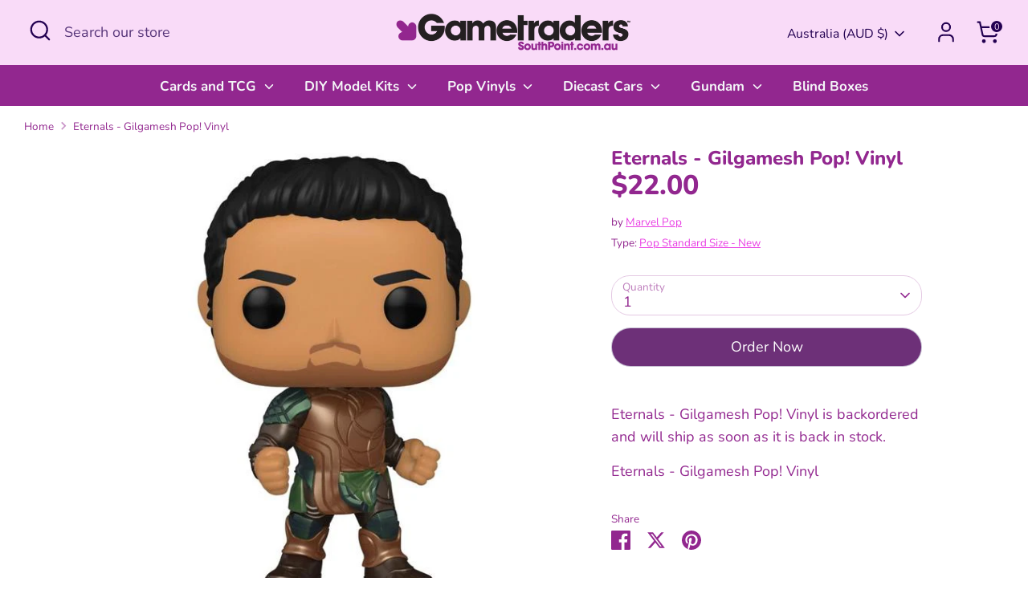

--- FILE ---
content_type: text/javascript
request_url: https://limits.minmaxify.com/gametraders-hyperdome.myshopify.com?v=139b&r=20260107061106
body_size: 10114
content:
!function(t){if(!t.minMaxify&&-1==location.href.indexOf("checkout.shopify")){var i=t.minMaxifyContext||{},a=t.minMaxify={shop:"gametraders-hyperdome.myshopify.com",cart:null,cartLoadTryCount:0,customer:i.customer,feedback:function(t){if(!(e.search(/\/(account|password|checkouts|cache|blogs|pages|\d+\/)/)>=0)){var i=new XMLHttpRequest;i.open("POST","https://app.minmaxify.com/report"),i.send(location.protocol+"//"+a.shop+e+"\n"+t)}},guarded:function(t,i){return function(){try{var e=i&&i.apply(this,arguments),n=t.apply(this,arguments);return i?n||e:n}catch(t){console.error(t);var m=t.toString();-1==m.indexOf("Maximum call stack")&&a.feedback("ex\n"+(t.stack||"")+"\n"+m)}}}},e=t.location.pathname;a.guarded((function(){var i,n,m,s,r,o=t.jQuery,u=t.document,c={btnCheckout:"[name=checkout],[href='/checkout'],[type=submit][value=Checkout],[onclick='window.location\\=\\'\\/checkout\\''],form[action='/checkout'] [type=submit],.checkout_button,form[action='/cart'] [type=submit].button-cart-custom,.btn-checkout,.checkout-btn,.button-checkout,.rebuy-cart__checkout-button,.gokwik-checkout,.tdf_btn_ck",lblCheckout:"[name=checkout]",btnCartQtyAdjust:".cart-item-decrease,.cart-item-increase,.js--qty-adjuster,.js-qty__adjust,.minmaxify-quantity-button,.numberUpDown > *,.cart-item button.adjust,.cart-wrapper .quantity-selector__button,.cart .product-qty > .items,.cart__row [type=button],.cart-item-quantity button.adjust,.cart_items .js-change-quantity,.ajaxcart__qty-adjust,.cart-table-quantity button",divCheckout:".additional-checkout-buttons,.dynamic-checkout__content,.cart__additional_checkout,.additional_checkout_buttons,.paypal-button-context-iframe,.additional-checkout-button--apple-pay,.additional-checkout-button--google-pay",divDynaCheckout:"div.shopify-payment-button,.shopify-payment-button > div,#gokwik-buy-now",fldMin:"",fldQty:"input[name=quantity]",fldCartQty:"input[name^='updates['],.cart__qty-input,[data-cart-item-quantity]",btnCartDrawer:"a[href='/cart'],.js-drawer-open-right",btnUpdate:"[type=submit][name=update],.cart .btn-update"},l=0,d={name:""},p=2e4,x={NOT_VALID_MSG:"Order not valid",CART_UPDATE_MSG:"Cart needs to be updated",CART_AUTO_UPDATE:"Quantities have been changed, press OK to validate the cart.",CART_UPDATE_MSG2:'Cart contents have changed, you must click "Update cart" before proceeding.',VERIFYING_MSG:"Verifying",VERIFYING_EXPANDED:"Please wait while we verify your cart.",PREVENT_CART_UPD_MSG:"\n\n"},h="/";function f(){return(new Date).getTime()}Object.assign;function k(t,i){try{setTimeout(t,i||0)}catch(a){i||t()}}function y(t){return t?"string"==typeof t?u.querySelectorAll(t):t.nodeType?[t]:t:[]}function g(t,i){var a,e=y(t);if(e&&i)for(a=0;a<e.length;++a)i(e[a]);return e}function v(t,i){var a=t&&u.querySelector(t);if(a)return i?"string"==typeof i?a[i]:i(a):a}function _(t,i){if(o)return o(t).trigger(i);g(t,(function(t){t[i]()}))}function b(t,i,a){try{if(o)return o(t).on(i,a)}catch(t){}g(t,(function(t){t.addEventListener(i,a)}))}function M(t,i){try{var a=u.createElement("template");a.innerHTML=t;var e=a.content.childNodes;if(e){if(!i)return e[0];for(;e.length;)i.appendChild(e[0]);return 1}}catch(t){console.error(t)}}function w(t){var i=t.target;try{return(i.closest||i.matches).bind(i)}catch(t){}}function C(){}a.showMessage=function(t){if(E())return(a.closePopup||C)(),!0;var i=I.messages||I.getMessages();if(++l,t&&(a.prevented=f()),!a.showPopup||!a.showPopup(i[0],i.slice(1))){for(var e="",n=0;n<i.length;++n)e+=i[n]+"\n";alert(e),m&&_(c.btnUpdate,"click")}return t&&(t.stopImmediatePropagation&&t.stopImmediatePropagation(),t.stopPropagation&&t.stopPropagation(),t.preventDefault&&t.preventDefault()),!1};var T="top: 0; left: 0; width: 100%; height: 100%; position: fixed;",O=".minmaxify-p-bg {"+T+" z-index: 2147483641; overflow: hidden; background: #0B0B0BCC; opacity: 0.2;} .minmaxify-p-bg.minmaxify-a {transition: opacity 0.15s ease-out; opacity: 1; display: block;} .minmaxify-p-wrap {"+T+' display: table; z-index: 2147483642; outline: none !important; pointer-events: none;} .minmaxify-p-wrap > div {display: table-cell; vertical-align: middle;} .minmaxify-dlg {padding:0px; margin:auto; border: 0px;} .minmaxify-dlg::backdrop {background:#0B0B0BBB;} .minmaxify-p {opacity: .5; color: black; background-color: white; padding: 18px; max-width: 500px; margin: 18px auto; width: calc(100% - 36px); pointer-events: auto; border: solid white 1px; overflow: auto; max-height: 95vh;} dialog > .minmaxify-p {margin:auto; width:100%;} .minmaxify-p.minmaxify-a {opacity: 1; transition: all 0.25s ease-in; border-width: 0px;} .minmaxify-ok {display: inline-block; padding: 8px 20px; margin: 0; line-height: 1.42; text-decoration: none; text-align: center; vertical-align: middle; white-space: nowrap; border: 1px solid transparent; border-radius: 2px; font-family: "Montserrat","Helvetica Neue",sans-serif; font-weight: 400;font-size: 14px;text-transform: uppercase;transition:background-color 0.2s ease-out;background-color: #528ec1; color: white; min-width: unset;} .minmaxify-ok:after {content: "OK";} .minmaxify-close {font-style: normal; font-size: 28px; font-family: monospace; overflow: visible; background: transparent; border: 0; appearance: none; display: block; outline: none; padding: 0px; box-shadow: none; margin: -10px -5px 0 0; opacity: .65;} .minmaxify-p button {user-select: none; cursor: pointer; float:right; width: unset;} .minmaxify-close:hover, .minmaxify-close:focus {opacity: 1;} .minmaxify-p ul {padding-left: 2rem; margin-bottom: 2rem;}';function L(t){if(x.locales){var i=(x.locales[a.locale]||{})[t];if(void 0!==i)return i}return x[t]}var S,A={messages:[L("VERIFYING_EXPANDED")],equalTo:function(t){return this===t}},I=A;function P(t){return i?i.getItemLimits(a,t):{}}function G(){return i}function E(){return I.isOk&&!m&&G()||"force"==I.isOk||n}function N(){location.pathname!=e&&(e=location.pathname);try{if(G()&&!n){!function(){var t=a.cart&&a.cart.items;if(!t)return;g(c.fldCartQty,(function(i){for(var a=0;a<t.length;++a){var e=t[a],n=i.dataset;if(e.key==n.lineId||i.id&&-1!=i.id.search(new RegExp("updates(_large)?_"+e.id,"i"))||(n.cartLine||n.index)==a+1){var m=P(e);m.min>1&&!m.combine&&(i.min=m.min),m.max&&(i.max=m.max),m.multiple&&!m.combine&&(i.step=m.multiple);break}}}))}(),g(c.divDynaCheckout,(function(t){t.style.display="none"}));var i=function(i){var a,n;if(!a){if(!n)try{n=decodeURIComponent(e||location.href||"")}catch(t){n=""}if(!((n=n.split("/")).length>2&&"products"==n[n.length-2]))return;a=n[n.length-1]}var m=(t.ShopifyAnalytics||{}).meta||{},s={handle:a,sku:""},r=m.product,o=m.selectedVariantId;if(!r){var u=v("#ProductJson-product-template");if(u)try{r=u._product||JSON.parse(u.dataset.product||u.textContent)}catch(t){}}if(r){s.product_description=r.description,s.product_type=r.type,s.vendor=r.vendor,s.price=r.price,s.product_title=r.title,s.product_id=r.id;var c=r.variants||[],l=c.length;if(o||1==l)for(var d=0;d<l;++d){var p=c[d];if(1==l||p.id==o){s.variant_title=p.public_title,s.sku=p.sku,s.grams=p.weight,s.price=p.price||r.price,s.variant_id=p.id,s.name=p.name,s.product_title||(s.product_title=p.name);break}}}return s}();if(i){var m=v(c.fldQty);!function(i,a){function e(t,i){if(arguments.length<2)return a.getAttribute(t);null==i?a.removeAttribute(t):a.setAttribute(t,i)}var n=i.max||void 0,m=i.multiple,s=i.min;if((t.minmaxifyDisplayProductLimit||C)(i),a){var r=e("mm-max"),o=e("mm-step"),u=e("mm-min"),c=parseInt(a.max),l=parseInt(a.step),d=parseInt(a.min);stockMax=parseInt(e("mm-stock-max")),val=parseInt(a.value),(s!=u||s>d)&&((u?val==u||val==d:!val||val<s)&&(a.value=s),!i.combine&&s>1?e("min",s):u&&e("min",1),e("mm-min",s)),isNaN(stockMax)&&!r&&(stockMax=parseInt(e("data-max-quantity")||e("max")),e("mm-stock-max",stockMax)),!isNaN(stockMax)&&n&&n>stockMax&&(n=stockMax),(n!=r||isNaN(c)||c>n)&&(n?e("max",n):r&&e("max",null),e("mm-max",n)),(m!=o||m>1&&l!=m)&&(i.combine?o&&e("step",null):e("step",m),e("mm-step",m))}}(P(i),m)}}}catch(t){console.error(t)}return q(),D(),!0}function q(t,i,a){g(c.lblCheckout,(function(e){var n=null===t?e.minMaxifySavedLabel:t;e.minMaxifySavedLabel||(e.minMaxifySavedLabel=e.value||(e.innerText||e.textContent||"").trim()),void 0!==n&&(e.value=n,e.textContent&&!e.childElementCount&&(e.textContent=n));var m=e.classList;m&&i&&m.add(i),m&&a&&m.remove(a)}))}function U(t){"start"==t?(q(L("VERIFYING_MSG"),"btn--loading"),s||(s=f(),p&&k((function(){s&&f()-s>=p&&(j()&&a.feedback("sv"),I={isOk:"force"},U("stop"))}),p))):"stop"==t?(q(I.isOk?null:L("NOT_VALID_MSG"),0,"btn--loading"),s=0,(a.popupShown||C)()&&k(a.showMessage)):"changed"==t&&q(L("CART_UPDATE_MSG")),D()}function D(){g(c.divCheckout,(function(t){var i=t.style;E()?t.mm_hidden&&(i.display=t.mm_hidden,t.mm_hidden=!1):"none"!=i.display&&(t.mm_hidden=i.display||"block",i.display="none")})),(t.minmaxifyDisplayCartLimits||C)(!n&&I,m)}function Q(t){var i=w(t);if(i){if(i(c.btnCheckout))return a.showMessage(t);i(c.btnCartQtyAdjust)&&a.onChange(t)}}function R(e){null==a.cart&&(a.cart=(t.Shopify||{}).cart||null);var n=a.cart&&a.cart.item_count&&(e||!l&&j());(N()||n||e)&&(G()&&a.cart?(I=i.validateCart(a),U("stop"),n&&(S&&!I.isOk&&!I.equalTo(S)&&u.body?a.showMessage():!l&&j()&&k(a.showMessage,100)),S=I):(I=A,U("start"),a.cart||H()))}function j(){let t=e.length-5;return t<4&&e.indexOf("/cart")==t}function B(t,i,e,n){if(i&&"function"==typeof i.search&&4==t.readyState&&"blob"!=t.responseType){var s,r;try{if(200!=t.status)"POST"==e&&-1!=i.search(/\/cart(\/update|\/change|\/clear|\.js)/)&&(422==t.status?H():m&&(m=!1,R()));else{if("GET"==e&&-1!=i.search(/\/cart($|\.js|\.json|\?view=)/)&&-1==i.search(/\d\d\d/))return;var o=(s=t.response||t.responseText||"").indexOf&&s.indexOf("{")||0;-1!=i.search(/\/cart(\/update|\/change|\/clear|\.js)/)||"/cart"==i&&0==o?(-1!=i.indexOf("callback=")&&s.substring&&(s=s.substring(o,s.length-1)),r=a.handleCartUpdate(s,-1!=i.indexOf("cart.js")?"get":"update",n)):-1!=i.indexOf("/cart/add")?r=a.handleCartUpdate(s,"add",n):"GET"!=e||j()&&"/cart"!=i||(R(),r=1)}}catch(t){if(!s||0==t.toString().indexOf("SyntaxError"))return;console.error(t),a.feedback("ex\n"+(t.stack||"")+"\n"+t.toString()+"\n"+i)}r&&V()}}function V(){for(var t=500;t<=2e3;t+=500)k(N,t)}function H(){var t=new XMLHttpRequest,i=h+"cart.js?_="+f();t.open("GET",i),t.mmUrl=null,t.onreadystatechange=function(){B(t,i)},t.send(),k((function(){null==a.cart&&a.cartLoadTryCount++<60&&H()}),5e3+500*a.cartLoadTryCount)}a.getLimitsFor=P,a.checkLimits=E,a.onChange=a.guarded((function(){U("changed"),m=!0,I=j()&&v(c.btnUpdate)?{messages:[L("CART_AUTO_UPDATE")]}:{messages:[L("CART_UPDATE_MSG2")]},D()})),t.getLimits=R,t.mmIsEnabled=E,a.handleCartUpdate=function(t,i,e){"string"==typeof t&&(t=JSON.parse(t));var n="get"==i&&JSON.stringify(t);if("get"!=i||r!=n){if("update"==i)a.cart=t;else if("add"!=i){if(e&&!t.item_count&&a.cart)return;a.cart=t}else{var s=t.items||[t];t=a.cart;for(var o=0;o<s.length;++o){var u=s[o];t&&t.items||(t=a.cart={total_price:0,total_weight:0,items:[],item_count:0}),t.total_price+=u.line_price,t.total_weight+=u.grams*u.quantity,t.item_count+=u.quantity;for(var c=0;c<t.items.length;++c){var l=t.items[c];if(l.id==u.id){t.total_price-=l.line_price,t.total_weight-=l.grams*l.quantity,t.item_count-=l.quantity,t.items[c]=u,u=0;break}}u&&t.items.unshift(u)}t.items=t.items.filter((function(t){return t.quantity>0})),n=JSON.stringify(t)}return r=n,m=!1,R(!0),1}if(!I.isOk)return N(),1};var W,K=t.XMLHttpRequest.prototype,F=K.open,X=K.send;function z(){o||(o=t.jQuery);var i=t.Shopify||{},e=i.shop||location.host;if(d=i.theme||d,n=!1,e==a.shop){var s;a.locale=i.locale,N(),function(t,i,e,n){g(t,(function(t){if(!t["mmBound_"+i]){t["mmBound_"+i]=!0;var m=t["on"+i];m&&n?t["on"+i]=a.guarded((function(t){!1!==e()?m.apply(this,arguments):t.preventDefault()})):b(t,i,a.guarded(e))}}))}(c.btnCartDrawer,"click",V),a.showPopup||M('<style type="text/css" minmaxify>'+O+"</style>",u.head)&&(a.showPopup=function(t,i){for(var e='<button title="Close (Esc)" type="button" class="minmaxify-close" aria-label="Close">&times;</button>'+t.replace(new RegExp("\n","g"),"<br/>")+"<ul>",n=0;n<i.length;++n){var m=i[n];m&&(e+="<li>"+m+"</li>")}e+='</ul><div><button class="minmaxify-ok"></button><div style="display:table;clear:both;"></div></div>';var r=v("div.minmaxify-p");if(r)r.innerHTML=e,s&&!s.open&&s.showModal();else{var o=u.body;(s=u.createElement("dialog")).showModal?(s.className="minmaxify-dlg",s.innerHTML="<div class='minmaxify-p minmaxify-a'>"+e+"</div>",o.appendChild(s),s.showModal(),b(s,"click",(function(t){var i=w(t);i&&!i(".minmaxify-p")&&a.closePopup()}))):(s=0,o.insertBefore(M("<div class='minmaxify-p-bg'></div>"),o.firstChild),o.insertBefore(M("<div class='minmaxify-p-wrap'><div><div role='dialog' aria-modal='true' aria-live='assertive' tabindex='1' class='minmaxify-p'>"+e+"</div></div></div>"),o.firstChild),k(g.bind(a,".minmaxify-p-bg, .minmaxify-p",(function(t){t.classList.add("minmaxify-a")}))))}return b(".minmaxify-ok","click",(function(){a.closePopup(1)})),b(".minmaxify-close, .minmaxify-p-bg","click",(function(){a.closePopup()})),1},a.closePopup=function(t){s?s.close():g(".minmaxify-p-wrap, .minmaxify-p-bg",(function(t){t.parentNode.removeChild(t)})),m&&t&&_(c.btnUpdate,"click")},a.popupShown=function(){return s?s.open:y("div.minmaxify-p").length},u.addEventListener("keyup",(function(t){27===t.keyCode&&a.closePopup()}))),J();var r=document.getElementsByTagName("script");for(let t=0;t<r.length;++t){var l=r[t];l.src&&-1!=l.src.indexOf("trekkie.storefront")&&!l.minMaxify&&(l.minMaxify=1,l.addEventListener("load",J))}}else n=!0}function J(){var i=t.trekkie||(t.ShopifyAnalytics||{}).lib||{},e=i.track;e&&!e.minMaxify&&(i.track=function(t){return"Viewed Product Variant"==t&&k(N),e.apply(this,arguments)},i.track.minMaxify=1,i.ready&&(i.ready=a.guarded(R,i.ready)));var n=t.subscribe;"function"!=typeof n||n.mm_quTracked||(n.mm_quTracked=1,n("quantity-update",a.guarded(N)))}a.initCartValidator=a.guarded((function(t){i||(i=t,n||R(!0))})),K.open=function(t,i,a,e,n){return this.mmMethod=t,this.mmUrl=i,F.apply(this,arguments)},K.send=function(t){var i=this;return i.addEventListener?i.addEventListener("readystatechange",(function(t){B(i,i.mmUrl,i.mmMethod)})):i.onreadystatechange=a.guarded((function(){B(i,i.mmUrl)}),i.onreadystatechange),X.apply(i,arguments)},(W=t.fetch)&&!W.minMaxify&&(t.fetch=function(t,i){var e,n=(i||t||{}).method||"GET";return e=W.apply(this,arguments),-1!=(t=((t||{}).url||t||"").toString()).search(/\/cart(\/|\.js)/)&&(e=e.then((function(i){try{var e=a.guarded((function(a){i.readyState=4,i.responseText=a,B(i,t,n,!0)}));i.ok?i.clone().text().then(e):e()}catch(t){}return i}))),e},t.fetch.minMaxify=1),["mousedown","touchstart","touchend","click"].forEach((function(i){t.addEventListener(i,a.guarded(Q),{capture:!0,passive:!1})})),t.addEventListener("keydown",(function(t){var i=t.key,e=w(t);e&&e(c.fldCartQty)&&(i>=0&&i<=9||-1!=["Delete","Backspace"].indexOf(i))&&a.onChange(t)})),t.addEventListener("change",a.guarded((function(t){var i=w(t);i&&i(c.fldCartQty)&&a.onChange(t)}))),u.addEventListener("DOMContentLoaded",a.guarded((function(){z(),n||(j()&&k(R),(t.booster||t.BoosterApps)&&o&&o.fn.ajaxSuccess&&o(u).ajaxSuccess((function(t,i,a){a&&B(i,a.url,a.type)})))}))),z()}))()}}(window),function(){function t(t,i,a,e){this.cart=i||{},this.opt=t,this.customer=a,this.messages=[],this.locale=e&&e.toLowerCase()}t.prototype={recalculate:function(t){this.isOk=!0,this.messages=!t&&[],this.isApplicable()&&(this._calcWeights(),this.addMsg("INTRO_MSG"),this._doSubtotal(),this._doItems(),this._doQtyTotals(),this._doWeight())},getMessages:function(){return this.messages||this.recalculate(),this.messages},isApplicable:function(){var t=this.cart._subtotal=Number(this.cart.total_price||0)/100,i=this.opt.overridesubtotal;if(!(i>0&&t>i)){for(var a=0,e=this.cart.items||[],n=0;n<e.length;n++)a+=Number(e[n].quantity);return this.cart._totalQuantity=a,1}},addMsg:function(t,i){if(!this.messages)return;const a=this.opt.messages;var e=a[t];if(a.locales&&this.locale){var n=(a.locales[this.locale]||{})[t];void 0!==n&&(e=n)}e&&(e=this._fmtMsg(unescape(e),i)),this.messages.push(e)},equalTo:function(t){if(this.isOk!==t.isOk)return!1;var i=this.getMessages(),a=t.messages||t.getMessages&&t.getMessages()||[];if(i.length!=a.length)return!1;for(var e=0;e<i.length;++e)if(i[e]!==a[e])return!1;return!0},_calcWeights:function(){this.weightUnit=this.opt.weightUnit||"g";var t=i[this.weightUnit]||1,a=this.cart.items;if(a)for(var e=0;e<a.length;e++){var n=a[e];n._weight=Math.round(Number(n.grams||0)*t*n.quantity*100)/100}this.cart._totalWeight=Math.round(Number(this.cart.total_weight||0)*t*100)/100},_doSubtotal:function(){var t=this.cart._subtotal,i=this.opt.minorder,a=this.opt.maxorder;t<i&&(this.addMsg("MIN_SUBTOTAL_MSG"),this.isOk=!1),a>0&&t>a&&(this.addMsg("MAX_SUBTOTAL_MSG"),this.isOk=!1)},_doWeight:function(){var t=this.cart._totalWeight,i=this.opt.weightmin,a=this.opt.weightmax;t<i&&(this.addMsg("MIN_WEIGHT_MSG"),this.isOk=!1),a>0&&t>a&&(this.addMsg("MAX_WEIGHT_MSG"),this.isOk=!1)},checkGenericLimit:function(t,i,a){if(!(t.quantity<i.min&&(this.addGenericError("MIN",t,i,a),a)||i.max&&t.quantity>i.max&&(this.addGenericError("MAX",t,i,a),a)||i.multiple>1&&t.quantity%i.multiple>0&&(this.addGenericError("MULT",t,i,a),a))){var e=t.line_price/100;void 0!==i.minAmt&&e<i.minAmt&&(this.addGenericError("MIN_SUBTOTAL",t,i,a),a)||i.maxAmt&&e>i.maxAmt&&this.addGenericError("MAX_SUBTOTAL",t,i,a)}},addGenericError:function(t,i,a,e){var n={item:i};e?(t="PROD_"+t+"_MSG",n.itemLimit=a,n.refItem=e):(t="GROUP_"+t+"_MSG",n.groupLimit=a),this.addMsg(t,n),this.isOk=!1},_buildLimitMaps:function(){var t=this.opt,i=t.items||[];t.bySKU={},t.byId={},t.byHandle={};for(var a=0;a<i.length;++a){var e=i[a];e.sku?t.bySKU[e.sku]=e:(e.h&&(t.byHandle[e.h]=e),e.id&&(t.byId[e.id]=e))}},_doItems:function(){var t,i=this.cart.items||[],a={},e={},n=this.opt;n.byHandle||this._buildLimitMaps(),(n.itemmin||n.itemmax||n.itemmult)&&(t={min:n.itemmin,max:n.itemmax,multiple:n.itemmult});for(var m=0;m<i.length;m++){var s=i[m],r=this.getCartItemKey(s),o=a[r],u=e[s.handle];o?(o.quantity+=s.quantity,o.line_price+=s.line_price,o._weight+=s._weight):o=a[r]={ref:s,quantity:s.quantity,line_price:s.line_price,grams:s.grams,_weight:s._weight,limit:this._getIndividualItemLimit(s)},u?(u.quantity+=s.quantity,u.line_price+=s.line_price,u._weight+=s._weight):u=e[s.handle]={ref:s,quantity:s.quantity,line_price:s.line_price,grams:s.grams,_weight:s._weight},u.limit&&u.limit.combine||(u.limit=o.limit)}for(var c in a){if(s=a[c])((l=s.limit||s.limitRule)?!l.combine:t)&&this.checkGenericLimit(s,l||t,s.ref)}for(var c in e){var l;if(s=e[c])(l=s.limit||s.limitRule)&&l.combine&&this.checkGenericLimit(s,l,s.ref)}},getCartItemKey:function(t){var i=t.handle;return i+=t.sku||t.variant_id},getCartItemIds:function(t){var i={handle:t.handle||"",product_id:t.product_id,sku:t.sku},a=i.handle.indexOf(" ");return a>0&&(i.sku=i.handle.substring(a+1),i.handle=i.handle.substring(0,a)),i},_getIndividualItemLimit:function(t){var i=this.opt,a=this.getCartItemIds(t);return i.bySKU[a.sku]||i.byId[a.product_id]||i.byHandle[a.handle]},getItemLimit:function(t){var i=this.opt;if(!i)return{};void 0===i.byHandle&&this._buildLimitMaps();var a=this._getIndividualItemLimit(t);return a||(a={min:i.itemmin,max:i.itemmax,multiple:i.itemmult}),a},calcItemLimit:function(t){var i=this.getItemLimit(t);(i={max:i.max||0,multiple:i.multiple||1,min:i.min,combine:i.combine}).min||(i.min=i.multiple);var a=this.opt.maxtotalitems||0;return(!i.max||a&&a<i.max)&&(i.max=a),i},_doQtyTotals:function(){var t=this.opt.maxtotalitems,i=this.opt.mintotalitems,a=this.opt.multtotalitems,e=this.cart._totalQuantity;0!=t&&e>t&&(this.addMsg("TOTAL_ITEMS_MAX_MSG"),this.isOk=!1),e<i&&(this.addMsg("TOTAL_ITEMS_MIN_MSG"),this.isOk=!1),a>1&&e%a>0&&(this.addMsg("TOTAL_ITEMS_MULT_MSG"),this.isOk=!1)},_fmtMsg:function(t,i){var a,e,n,m=this;return t.replace(/\{\{\s*(.*?)\s*\}\}/g,(function(t,s){try{a||(a=m._getContextMsgVariables(i)||{});var r=a[s];return void 0!==r?r:e||(e=a,m._setGeneralMsgVariables(e),void 0===(r=e[s]))?(n||(n=m._makeEvalFunc(a)),n(s)):r}catch(t){return'"'+t.message+'"'}}))},formatMoney:function(t){var i=this.opt.moneyFormat;if(void 0!==i){try{t=t.toLocaleString()}catch(t){}i&&(t=i.replace(/{{\s*amount[a-z_]*\s*}}/,t))}return t},_getContextMsgVariables(t){if(t){var i,a;if(t.itemLimit){var e=t.item,n=t.refItem||e,m=t.itemLimit;i={item:n,ProductQuantity:e.quantity,ProductName:m.combine&&unescape(n.product_title||m.name)||n.title,GroupTitle:m.title,ProductMinQuantity:m.min,ProductMaxQuantity:m.max,ProductQuantityMultiple:m.multiple},a=[["ProductAmount",Number(e.line_price)/100],["ProductMinAmount",m.minAmt],["ProductMaxAmount",m.maxAmt]]}if(t.groupLimit){e=t.item,n=t.refItem||e,m=t.groupLimit;i={item:n,GroupQuantity:e.quantity,GroupTitle:m.title,GroupMinQuantity:m.min,GroupMaxQuantity:m.max,GroupQuantityMultiple:m.multiple},a=[["GroupAmount",Number(e.line_price)/100],["GroupMinAmount",m.minAmt],["GroupMaxAmount",m.maxAmt]]}if(i){for(var s=0;s<a.length;s++){const t=a[s];isNaN(t[1])||Object.defineProperty(i,t[0],{get:this.formatMoney.bind(this,t[1])})}return i}}},_setGeneralMsgVariables:function(t){var i=this.cart,a=this.opt;t.CartWeight=i._totalWeight,t.CartMinWeight=a.weightmin,t.CartMaxWeight=a.weightmax,t.WeightUnit=this.weightUnit,t.CartQuantity=i._totalQuantity,t.CartMinQuantity=a.mintotalitems,t.CartMaxQuantity=a.maxtotalitems,t.CartQuantityMultiple=a.multtotalitems;for(var e=[["CartAmount",i._subtotal],["CartMinAmount",a.minorder],["CartMaxAmount",a.maxorder]],n=0;n<e.length;n++){const i=e[n];isNaN(i[1])||Object.defineProperty(t,i[0],{get:this.formatMoney.bind(this,i[1])})}},_makeEvalFunc:function(t){return new Function("_expr","with(this) return eval(_expr)").bind(t)}};var i={g:1,kg:.001,lb:.00220462,oz:.03527396},a={messages:{INTRO_MSG:"Cannot place order, conditions not met: \n\n",PROD_MIN_MSG:"{{ProductName}}: Must have at least {{ProductMinQuantity}} of this item.",PROD_MAX_MSG:"{{ProductName}}: Must have at most {{ProductMaxQuantity}} of this item.",PROD_MULT_MSG:"{{ProductName}}: Quantity must be a multiple of {{ProductQuantityMultiple}}."},items:[{sku:"889698952675",min:1,max:6},{sku:"889698952668",min:1,max:6},{sku:"889698946933",min:1,max:6},{sku:"889698946926",min:1,max:6},{sku:"889698946919",min:1,max:6},{sku:"1651651",min:1,max:10},{sku:"1651651651",min:1,max:10},{sku:"195166289915",min:1,max:2},{sku:"195166290034",min:1,max:2},{sku:"2-96002-20",min:1,max:12},{sku:"2-98156-20",min:1,max:5},{min:1,max:10,sku:"210-80867"},{min:1,max:10,sku:"210-80950"},{min:1,max:3,sku:"290-80817"},{min:1,max:10,sku:"290-80868"},{min:1,max:10,sku:"290-80869"},{min:1,max:10,sku:"290-80871"},{sku:"290-80992",min:1,max:3},{sku:"290-85111",min:1,max:4},{sku:"613297959953",min:1,max:2},{sku:"613297960010",min:1,max:1},{sku:"613297981589",min:1,max:5},{sku:"671803377165",min:1,max:1},{sku:"671803377837",min:1,max:1},{sku:"671803377868",min:1,max:1},{sku:"671803377936",min:1,max:1},{sku:"671803378421",min:1,max:1},{sku:"671803378438",min:1,max:1},{sku:"810059780514 ",min:1,max:3},{sku:"810059781993 ",min:1,max:3},{sku:"810059783546",min:1,max:3},{sku:"810059783546",min:1,max:3},{sku:"810059784109",min:1,max:2},{sku:"810059787049 ",min:1,max:4},{sku:"810059787285",min:1,max:4},{sku:"810059787315",min:1,max:2},{sku:"810059789258",min:1,max:2},{sku:"810155273248",min:1,max:3},{sku:"810158830943",min:1,max:3},{sku:"810158833463",min:1,max:2},{sku:"810158833524",min:1,max:1},{sku:"810158833524",min:1,max:1},{sku:"810158836396",min:1,max:3},{sku:"811039038205",min:1,max:2},{sku:"811039039080 ",min:1,max:3},{sku:"820650807121",min:1,max:30},{sku:"820650807497",min:1,max:30},{sku:"820650808463",min:1,max:3},{sku:"820650808630",min:1,max:3},{sku:"820650808692",min:1,max:3},{sku:"820650808777",min:1,max:6},{sku:"820650808913",min:1,max:2},{sku:"820650808913",min:1,max:2},{sku:"820650808944",min:1,max:10},{sku:"820650809156",min:1,max:3},{sku:"820650809378",min:1,max:8},{sku:"820650809385",min:1,max:3},{sku:"820650809408",min:1,max:3},{sku:"820650809415",min:1,max:1},{sku:"820650809422",min:1,max:3},{sku:"820650809439",min:1,max:10},{sku:"820650809439case",min:1,max:1},{sku:"820650809439halfcase",min:1,max:1},{sku:"820650809507",min:1,max:3},{sku:"820650809965",min:1,max:30},{sku:"820650809965",min:1,max:6},{sku:"820650816512",min:1,max:3},{sku:"820650817496",min:1,max:6},{sku:"820650818776",min:1,max:3},{sku:"820650819162",min:1,max:6},{sku:"820650819964",min:1,max:6},{sku:"820650850127",min:1,max:3},{sku:"820650850233",min:1,max:30},{sku:"820650850509",min:1,max:10},{sku:"820650850509",min:1,max:3},{sku:"820650850523",min:1,max:3},{sku:"820650850554",min:1,max:30},{sku:"820650850790",min:1,max:1},{sku:"820650851117",min:1,max:2},{sku:"820650851476",min:1,max:10},{sku:"820650853159",min:1,max:5},{sku:"820650853210",min:1,max:5},{sku:"820650855412",min:1,max:2},{sku:"820650856181C",min:1,max:1},{sku:"820650859526 ",min:1,max:2},{sku:"889698488389",min:1,max:1},{sku:"889698506786",min:1,max:1},{sku:"889698512893",min:1,max:1},{sku:"889698513975",min:1,max:1},{sku:"889698542593",min:1,max:1},{sku:"889698542654",min:1,max:1},{sku:"889698542722",min:1,max:1},{sku:"889698543156",min:1,max:1},{sku:"889698544627",min:1,max:1},{sku:"889698554985",min:1,max:1},{sku:"889698555067",min:1,max:1},{sku:"889698555128",min:1,max:1},{sku:"889698555159",min:1,max:1},{sku:"889698555173",min:1,max:1},{sku:"889698555180",min:1,max:1},{sku:"889698555289",min:1,max:1},{sku:"889698555302",min:1,max:1},{sku:"889698555357",min:1,max:1},{sku:"889698555494",min:1,max:1},{sku:"889698555500",min:1,max:1},{sku:"889698555517",min:1,max:1},{sku:"889698555586",min:1,max:1},{sku:"889698556484",min:1,max:1},{sku:"889698559058",min:1,max:1},{sku:"889698559119",min:1,max:1},{sku:"889698559126",min:1,max:1},{sku:"889698559164",min:1,max:1},{sku:"889698559218",min:1,max:1},{sku:"889698559225",min:1,max:1},{sku:"889698564632",min:1,max:1},{sku:"889698564663",min:1,max:1},{sku:"889698568869",min:1,max:1},{sku:"889698569668",min:1,max:1},{sku:"889698570664",min:1,max:1},{sku:"889698582315",min:1,max:1},{sku:"889698585910",min:1,max:1},{sku:"889698585934",min:1,max:1},{sku:"889698585989",min:1,max:1},{sku:"889698586047",min:1,max:1},{sku:"889698586061",min:1,max:1},{sku:"889698586085",min:1,max:1},{sku:"889698586238",min:1,max:1},{sku:"889698586245",min:1,max:1},{sku:"889698586252",min:1,max:1},{sku:"889698586269",min:1,max:1},{sku:"889698586283",min:1,max:1},{sku:"889698586290",min:1,max:1},{sku:"889698586306",min:1,max:1},{sku:"889698586313",min:1,max:1},{sku:"889698613675",min:1,max:1},{sku:"889698613699",min:1,max:1},{sku:"889698613729",min:1,max:1},{sku:"889698624008",min:1,max:1},{sku:"889698626460",min:1,max:1},{sku:"889698626835",min:1,max:1},{sku:"889698626866",min:1,max:1},{sku:"889698627016 ",min:1,max:1},{sku:"889698632157",min:1,max:1},{sku:"889698636766",min:1,max:2},{sku:"889698650281",min:1,max:1},{sku:"889698652063",min:1,max:1},{sku:"889698652155",min:1,max:1},{sku:"889698652360",min:1,max:2},{sku:"889698652384",min:1,max:2},{sku:"889698652384 ",min:1,max:1},{sku:"889698652391",min:1,max:2},{sku:"889698652452",min:1,max:1},{sku:"889698652544",min:1,max:2},{sku:"889698653718",min:1,max:1},{sku:"889698654982",min:1,max:1},{sku:"889698658935",min:1,max:1},{sku:"889698664837",min:1,max:1},{sku:"889698668736",min:1,max:1},{sku:"889698670258",min:1,max:1},{sku:"889698670265",min:1,max:1},{sku:"889698670272",min:1,max:1},{sku:"889698670319",min:1,max:1},{sku:"889698670333",min:1,max:1},{sku:"889698670340",min:1,max:1},{sku:"889698670364",min:1,max:1},{sku:"889698670432",min:1,max:1},{sku:"889698670456",min:1,max:1},{sku:"889698670500",min:1,max:1},{sku:"889698670517",min:1,max:2},{sku:"889698670524",min:1,max:1},{sku:"889698670531",min:1,max:1},{sku:"889698670562",min:1,max:1},{sku:"889698670579",min:1,max:1},{sku:"889698670593",min:1,max:1},{sku:"889698670609",min:1,max:1},{sku:"889698670623",min:1,max:1},{sku:"889698673488",min:1,max:1},{sku:"Brilliantcase",min:1,max:1},{sku:"KON16082case",min:1,max:1},{sku:"KON16106case",min:1,max:1},{sku:"KON16470case",min:1,max:1},{sku:"KON16499case",min:1,max:1},{sku:"KON16499case",min:1,max:1},{sku:"Poke Evolve Case",min:1,max:1},{id:7112878981200,h:"one-piece-card-game-premium-booster-display-prb-01-release-08-nov-2024",name:"One Piece Card Game Premium Booster Display [PRB-01] - Release 08 Nov 2024",min:1,max:3},{id:7169307639888,h:"one-piece-card-game-booster-box-a-fist-of-divine-speed-op-11-due-6-june",name:"One Piece Card Game: Booster Box – A Fist of Divine Speed [OP-11] - Due 6 June",min:1,max:3}],groups:[],rules:[],moneyFormat:"${{amount}}",weightUnit:"g",customerTagOp:"contains"},e={apiVer:[1,1],validateCart:function(t){var i=this.instantiate(t);return i.recalculate(),i},getItemLimits:function(t,i){var a=this.instantiate(t);return a.isApplicable()?a.calcItemLimit(i):{min:1}},instantiate:function(i){return new t(a,i.cart,i.customer,i.locale)}};minMaxify.initCartValidator(e)}();